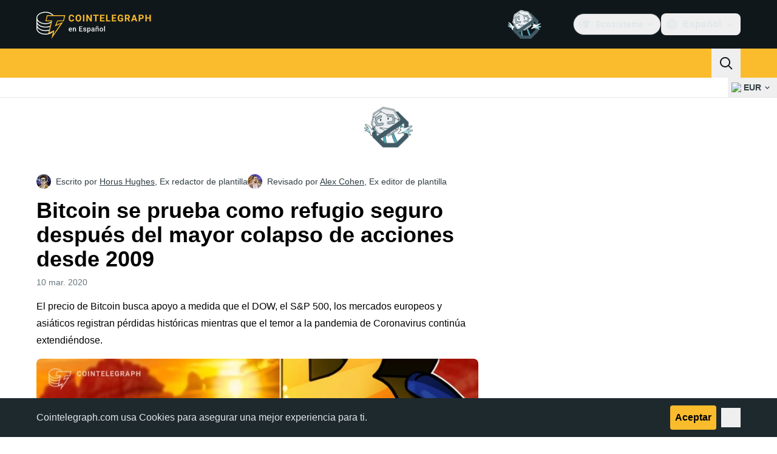

--- FILE ---
content_type: text/javascript; charset=utf-8
request_url: https://es.cointelegraph.com/_duck/ducklings/BYtnqgiZ.js
body_size: -15
content:
import{_ as o}from"./CcoY3Xme.js";import{d as u,ar as _,b as k,c as b,o as n,ao as d,C as p,as as m,a8 as i,F as e,D as c,Y as y,a9 as f}from"./BQPnIqZ_.js";try{let t=typeof window<"u"?window:typeof global<"u"?global:typeof globalThis<"u"?globalThis:typeof self<"u"?self:{},s=new t.Error().stack;s&&(t._sentryDebugIds=t._sentryDebugIds||{},t._sentryDebugIds[s]="dd90d62e-99f8-442c-a044-068bf04d4bcc",t._sentryDebugIdIdentifier="sentry-dbid-dd90d62e-99f8-442c-a044-068bf04d4bcc")}catch{}const g={ref:"privacyPolicy",class:"pointer-events-auto fixed inset-x-0 bottom-0 z-30 bg-ct-ds-bg-2/85 text-ct-ds-fg-default desktop:bg-ct-ds-bg-2 desktop:py-3","data-ct-theme":"dark"},h={class:"container max-desktop:py-4 max-desktop:text-center desktop:flex desktop:items-center"},v=["innerHTML"],D={class:"max-desktop:mx-4 max-desktop:text-center max-desktop:text-xs"},T=u({__name:"PrivacyPolicy",emits:["hide"],setup(t,{emit:s}){const x=s,r=_(),l=k(),a=()=>{x("hide")};return(w,C)=>(n(),b("div",g,[d("div",h,[d("p",{class:"ct-prose flex-grow max-desktop:mb-4 max-desktop:px-8 max-desktop:text-center max-desktop:text-xs max-desktop:leading-5",innerHTML:e(l).t("privacy.policy.text")},null,8,v),i(e(o),{size:"md",color:"primary",round:"default",variant:"primary",onClick:a},{default:c(()=>[d("span",D,y(e(l).t("privacy.policy.btn.label")),1)]),_:1}),e(r).isDesktop?(n(),p(e(o),{key:0,round:"none",variant:"ghost",color:"default",size:"md",class:"ms-2",onClick:a},{default:c(()=>[i(e(f),{size:"16",name:"mark-x"})]),_:1})):m("",!0)]),e(r).isMobileOrTablet?(n(),p(e(o),{key:0,class:"absolute right-1 top-1",color:"default",round:"none",size:"sm",variant:"ghost",onClick:a},{default:c(()=>[i(e(f),{name:"mark-x",size:"8"})]),_:1})):m("",!0)],512))}});export{T as _};


--- FILE ---
content_type: text/javascript; charset=utf-8
request_url: https://es.cointelegraph.com/_duck/ducklings/D0v4vEVS.js
body_size: -692
content:
import{w as t,x as n,y as a,z as i,A as c}from"./BQPnIqZ_.js";try{let e=typeof window<"u"?window:typeof global<"u"?global:typeof globalThis<"u"?globalThis:typeof self<"u"?self:{},s=new e.Error().stack;s&&(e._sentryDebugIds=e._sentryDebugIds||{},e._sentryDebugIds[s]="2a407a59-e0a6-422b-a75e-67b1b44b510e",e._sentryDebugIdIdentifier="sentry-dbid-2a407a59-e0a6-422b-a75e-67b1b44b510e")}catch{}const r=a({data:a({subscriptionIds:i(c())})}),b=async e=>{await t()("mail-list-subscriptions",{responseType:"json",method:"POST",body:e})},u=async()=>{const s=await t()("user/newsletters",{method:"GET"});return n(r,s).data.subscriptionIds},l=async e=>{const o=await t()("user/newsletters",{method:"POST",body:{subscriptionIds:e}});return n(r,o).data.subscriptionIds};export{u as g,b as s,l as u};


--- FILE ---
content_type: text/javascript; charset=utf-8
request_url: https://es.cointelegraph.com/_duck/ducklings/uEmxHRR1.js
body_size: -613
content:
import{d as i,c as a,o as t,n as d}from"./BQPnIqZ_.js";try{let e=typeof window<"u"?window:typeof global<"u"?global:typeof globalThis<"u"?globalThis:typeof self<"u"?self:{},n=new e.Error().stack;n&&(e._sentryDebugIds=e._sentryDebugIds||{},e._sentryDebugIds[n]="5fc9c099-677f-4858-bc65-ec8f78ca1e38",e._sentryDebugIdIdentifier="sentry-dbid-5fc9c099-677f-4858-bc65-ec8f78ca1e38")}catch{}const m=i({__name:"CtDivider",props:{variant:{},dashed:{type:Boolean},indentation:{}},setup(e){return(n,o)=>(t(),a("span",{class:d([n.variant==="vertical"?"ct-divider-vertical":"ct-divider-horizontal",n.variant==="vertical"&&{"mx-0.5":n.indentation==="minute","mx-1":n.indentation==="tiny","mx-2":n.indentation==="small","mx-3":n.indentation==="medium","mx-4":n.indentation==="large","mx-5":n.indentation==="huge","mx-6":n.indentation==="massive","mx-7":n.indentation==="immense"},n.variant==="horizontal"&&{"my-0.5":n.indentation==="minute","my-1":n.indentation==="tiny","my-2":n.indentation==="small","my-3":n.indentation==="medium","my-4":n.indentation==="large","my-5":n.indentation==="huge","my-6":n.indentation==="massive","my-7":n.indentation==="immense"},n.dashed&&"ct-divider-dashed"])},null,2))}});export{m as _};


--- FILE ---
content_type: text/javascript; charset=utf-8
request_url: https://es.cointelegraph.com/_duck/ducklings/iGlBfFev.js
body_size: 2065
content:
import{R as u,b9 as h}from"./BQPnIqZ_.js";import{I as N}from"./CepXh5A_.js";import{P as L,A,a as m}from"./BJryHO2D.js";try{let t=typeof window<"u"?window:typeof global<"u"?global:typeof globalThis<"u"?globalThis:typeof self<"u"?self:{},e=new t.Error().stack;e&&(t._sentryDebugIds=t._sentryDebugIds||{},t._sentryDebugIds[e]="2bc5f1e3-7c9f-4c1f-be0b-a2eb0a7c939f",t._sentryDebugIdIdentifier="sentry-dbid-2bc5f1e3-7c9f-4c1f-be0b-a2eb0a7c939f")}catch{}const T=u(`
    fragment PostFragment on Post {
        id
        slug
        views
        showShares
        showStats

        postTranslate {
            id
            title
            avatar
            published
            leadText

            author {
                id
                slug
                gender
                innovationCircleUrl
                position
                authorTranslates {
                    id
                    name
                }
            }
        }

        category {
            id
            slug
            categoryTranslates {
                id
                title
            }
        }

        author {
            id
            slug
            innovationCircleUrl
            authorTranslates {
                id
                name
                noIndex
            }
        }

        postBadge {
            id
            label
            postBadgeTranslates {
                id
                title
            }
        }
    }
`),f=u(`
        fragment PaginatedPostsFragment on PaginatedPosts {
            hasMorePosts
            data {
                ...PostFragment
            }
        }
    `,[T]),E=u(`
        fragment FullPostFragment on Post {
            ...PostFragment

            pixelUrl
            deletedAt
            showShares
            showStats
            active

            author {
                gender
                avatar
            }

            category {
                categoryTranslates {
                    title
                }
            }

            tags {
                id
                slug
                hidden
                tagTranslates {
                    id
                    title
                    microdata {
                        id
                        type
                        legalName
                        alternateName
                        sameAs
                    }
                }
            }

            postTranslate {
                seoMetaTitle
                description
                youtube
                audio
                noIndex
                twitterLeadText
                totalShares
                bodyText

                author {
                    gender
                    avatar
                }

                editor {
                    avatar
                    slug
                    gender
                    position
                    authorTranslates {
                        name
                    }
                }
            }

            postOptions {
                isPromo
                hideDisclaimer
            }

            alternates {
                code
            }
        }
    `,[T]),B=u(`
        query EditorsChoice($short: String) {
            locale(short: $short) {
                editorsPosts {
                    ...PostFragment
                }
            }
        }
    `,[T]),G=u(`
        query CategoryPostsQuery($short: String, $slug: String!, $offset: Int!, $length: Int!) {
            locale(short: $short) {
                category(slug: $slug) {
                    posts(offset: $offset, length: $length) {
                        ...PaginatedPostsFragment
                    }
                }
            }
        }
    `,[f]),H=u(`
        query TagPostsQuery($short: String, $slug: String!, $offset: Int!, $length: Int!) {
            locale(short: $short) {
                tag(slug: $slug) {
                    posts(offset: $offset, length: $length) {
                        ...PaginatedPostsFragment
                    }
                }
            }
        }
    `,[f]),Q=u(`
        query FullPost($short: String, $slug: String!) {
            locale(short: $short) {
                post(slug: $slug) {
                    ...FullPostFragment
                }
            }
        }
    `,[E]),K=u(`
        query NextFullPost(
            $short: String
            $promo: Boolean
            $beforePostId: ID
            $categorySlug: String
        ) {
            locale(short: $short) {
                posts(
                    length: 1
                    order: "postPublishedTime"
                    promo: $promo
                    beforePostId: $beforePostId
                    categorySlug: $categorySlug
                ) {
                    hasMorePosts
                    data {
                        ...FullPostFragment
                    }
                }
            }
        }
    `,[E]);var r=(t=>(t.MARKETS="markets",t.SPONSORED="sponsored",t.EXPLAINED="explained",t.MAGAZINE="magazine",t.PRESS_RELEASES="press-releases",t.MARKET_RELEASES="market-releases",t.INNOVATION_CIRCLE="innovation-circle",t.RESEARCH="research",t.QUIZ="quiz",t.EXPERT_TAKE="expert-take",t.FEATURES="features",t.LATEST_NEWS="latest-news",t))(r||{}),R=(t=>(t.HOW_TO="how-to",t))(R||{}),d=(t=>(t.DEFAULT="default",t.DANGER="danger",t.SUCCESS="success",t.WARNING="warning",t.INFO="info",t))(d||{});const V=t=>{var a;const e=(a=t==null?void 0:t.locale)==null?void 0:a.post,s=h(E,e);return s||null},q=t=>{var a,o,n;const e=(n=(o=(a=t==null?void 0:t.locale)==null?void 0:a.posts)==null?void 0:o.data)==null?void 0:n[0],s=h(E,e);return s||null},b=t=>(t||[]).filter(Boolean),S=(t,e)=>{const s=h(f,t),a=b(s==null?void 0:s.data);if(!s||!a||a.length===0)return null;let o;{const n=a.at(-1),l=O(n),c=(e==null?void 0:e.offset)??0;if(!l)throw new Error("Last post has no published date");o={offset:c+a.length,lastPublishedAt:l}}return{items:a,hasNextPage:s.hasMorePosts,cursor:o}},Y=t=>{const e={async loadInitial(){const s=await t.loadInitial();return S(s,void 0)},async loadNext(s){const a=await t.loadNext(s);return S(a,s)}};return new N(e)},p=t=>{var e;return((e=t.postTranslate)==null?void 0:e.title)||""},F=t=>{var a,o,n,l,c,P,g;const e=(l=(n=(o=(a=t.postTranslate)==null?void 0:a.author)==null?void 0:o.authorTranslates)==null?void 0:n[0])==null?void 0:l.name,s=(g=(P=(c=t.author)==null?void 0:c.authorTranslates)==null?void 0:P[0])==null?void 0:g.name;return e||s||null},k=t=>{var n;const e=t.author,s=(n=t.postTranslate)==null?void 0:n.author,a=(s==null?void 0:s.slug)??(e==null?void 0:e.slug),o=(s==null?void 0:s.innovationCircleUrl)??(e==null?void 0:e.innovationCircleUrl);return o||(a?`/authors/${a}`:null)},W=t=>{var e,s;return((s=(e=t.postTranslate)==null?void 0:e.author)==null?void 0:s.position)??""},X=t=>{var e,s;return`/authors/${(s=(e=t.postTranslate)==null?void 0:e.editor)==null?void 0:s.slug}`},Z=t=>{var e,s;return((s=(e=t.postTranslate)==null?void 0:e.editor)==null?void 0:s.position)??""},z=t=>{var e,s,a,o;return((o=(a=(s=(e=t.postTranslate)==null?void 0:e.editor)==null?void 0:s.authorTranslates)==null?void 0:a[0])==null?void 0:o.name)||""},j=t=>{var s;const e=(s=t==null?void 0:t.postTranslate)==null?void 0:s.editor;if(e){if(e.avatar)return e.avatar;if(e.gender==="female")return A}return m},i=t=>{var e;return((e=t.category)==null?void 0:e.slug)??null},y=t=>{const e=i(t);switch(e){case r.MAGAZINE:return t.slug;case r.PRESS_RELEASES:case r.MARKET_RELEASES:case r.EXPLAINED:case r.INNOVATION_CIRCLE:case r.QUIZ:case r.RESEARCH:case r.SPONSORED:return`/${e}/${t.slug}`;default:return`/news/${t.slug}`}},J=t=>{var s;return((s=t.postTranslate)==null?void 0:s.avatar)||L},O=t=>{var e;return((e=t.postTranslate)==null?void 0:e.published)||null},tt=t=>{var e;return((e=t.postTranslate)==null?void 0:e.leadText)||null},$=t=>{var e,s,a;return((a=(s=(e=t.postBadge)==null?void 0:e.postBadgeTranslates)==null?void 0:s[0])==null?void 0:a.title)||null},et=t=>{var e,s,a;return((a=(s=(e=t.postBadge)==null?void 0:e.postBadgeTranslates)==null?void 0:s[0])==null?void 0:a.id)||null},st=t=>{var e;switch((e=t.postBadge)==null?void 0:e.label){case"success":return d.SUCCESS;case"info":return d.INFO;case"warning":return d.WARNING;case"danger":return d.DANGER;default:return d.DEFAULT}},at=t=>i(t)===r.PRESS_RELEASES||i(t)===r.MARKET_RELEASES,ot=t=>i(t)===r.RESEARCH,rt=t=>i(t)===r.EXPLAINED,w=t=>i(t)===r.SPONSORED,nt=t=>i(t)===r.PRESS_RELEASES,U=t=>I(t).some(e=>e.slug===R.HOW_TO),lt=t=>i(t)===r.LATEST_NEWS,it=t=>i(t)===r.FEATURES,ut=(t,e)=>{var a,o;const s=[];return w(t)&&e.t("sp.sponsored.text")&&s.push(`<p>${e.t("sp.sponsored.text")}</p>`),(a=t.postTranslate)!=null&&a.bodyText&&s.push((o=t.postTranslate)==null?void 0:o.bodyText),s.join("")||null},ct=(t,e)=>{var n;const s=(n=t.postTranslate)==null?void 0:n.seoMetaTitle;if(s)return s;const a=p(t)||"",o=e.t("post.title.seo-tail");return a.length>54?a:`${a}${o}`},dt=t=>{var e;return((e=t.postTranslate)==null?void 0:e.description)||""},gt=t=>{const e=[];for(const s of t.alternates||[])s!=null&&s.code&&e.push(s.code);return e},Et=t=>{var n,l;const e=((n=t.postTranslate)==null?void 0:n.youtube)||"",s=/^.*((youtu.be\/)|(v\/)|(\/u\/\w\/)|(embed\/)|(watch\?))\??v?=?([^#&?]*).*/,a=e.match(s);return a&&((l=a[7])==null?void 0:l.length)===11&&a[7]||null},Pt=t=>t.pixelUrl||null,ht=t=>{var e;return((e=t.postTranslate)==null?void 0:e.audio)||null},v=t=>{var e;return((e=t.postOptions)==null?void 0:e.isPromo)||!1},Tt=t=>{var e;return((e=t.postOptions)==null?void 0:e.hideDisclaimer)||!1},ft=t=>!!t.deletedAt,St=t=>t.active,I=t=>{var s;const e=[];for(const a of t.tags||[]){const o=(s=a==null?void 0:a.tagTranslates)==null?void 0:s[0];a&&a.slug&&o&&e.push({id:a.id,slug:a.slug,title:o.title,hidden:a.hidden,microdata:o.microdata})}return e},At=t=>{var o;const e=t==null?void 0:t.author,a=((o=t==null?void 0:t.postTranslate)==null?void 0:o.author)??e;if(a){if(a.avatar)return a.avatar;if(a.gender==="female")return A}return m},mt=t=>t.views||0,x=t=>{var e,s,a;return((a=(s=(e=t.category)==null?void 0:e.categoryTranslates)==null?void 0:s[0])==null?void 0:a.title)||null},Rt=t=>{var e;return((e=t.category)==null?void 0:e.id)||null},pt=t=>{var e,s,a,o;return((e=t.postTranslate)==null?void 0:e.noIndex)||((o=(a=(s=t==null?void 0:t.author)==null?void 0:s.authorTranslates)==null?void 0:a[0])==null?void 0:o.noIndex)||!1},It=t=>t.showStats||!0,_t=t=>{var e;return((e=$(t))==null?void 0:e.toLocaleLowerCase())==="defined"},Nt=t=>{const e=i(t);return!(e===r.PRESS_RELEASES||e===r.MARKET_RELEASES||e===r.INNOVATION_CIRCLE||v(t))},Lt=t=>{const e=i(t);return e?!(e===r.INNOVATION_CIRCLE||e===r.PRESS_RELEASES||e===r.MARKET_RELEASES):!1},bt=t=>U(t),Ft=(t,e)=>{var g;const s=y(e),a=p(e),o=x(e),n=(g=e.category)==null?void 0:g.slug,l=F(e),c=I(e).map(_=>_.title);a&&o&&l&&t.pageView({path:s,title:a,chartbeat:{sections:o,authors:l},gtm:{categorynews:n,tags:c},waitNavigationDone:!1})};export{et as $,ft as A,ot as B,G as C,w as D,B as E,Q as F,q as G,Lt as H,v as I,At as J,W as K,z as L,j as M,K as N,X as O,f as P,Z as Q,ht as R,Et as S,H as T,I as U,Tt as V,U as W,nt as X,Nt as Y,rt as Z,bt as _,$ as a,Rt as a0,lt as a1,it as a2,pt as a3,gt as a4,dt as a5,ct as a6,d as b,Y as c,r as d,p as e,y as f,st as g,T as h,J as i,O as j,F as k,at as l,tt as m,k as n,ut as o,_t as p,Pt as q,b as r,V as s,Ft as t,It as u,mt as v,x as w,i as x,R as y,St as z};
